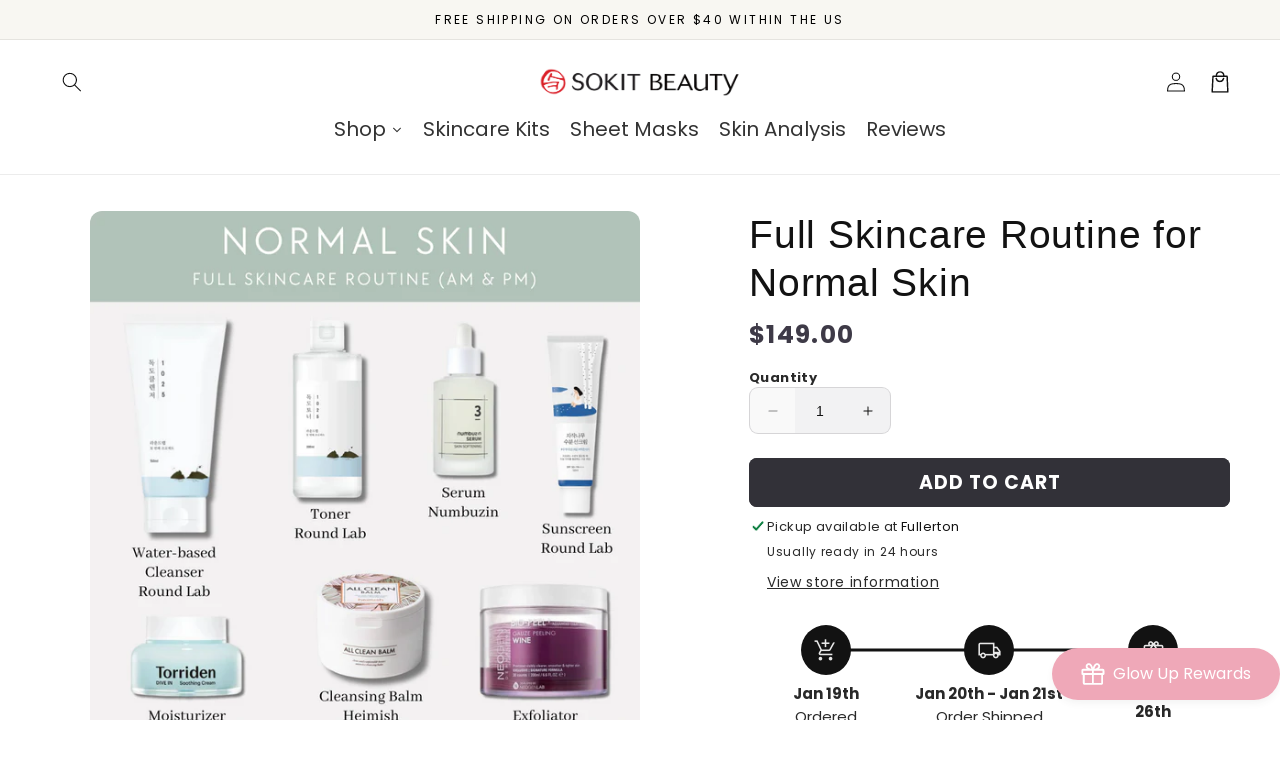

--- FILE ---
content_type: text/css
request_url: https://sokitbeauty.com/cdn/shop/t/13/assets/custom.css?v=142942554205083249701750924088
body_size: -542
content:
@media screen and (min-width: 750px){.card__information{min-height:110px}}@media screen and (max-width: 749px){.card__information{min-height:110px}}
/*# sourceMappingURL=/cdn/shop/t/13/assets/custom.css.map?v=142942554205083249701750924088 */


--- FILE ---
content_type: text/javascript; charset=utf-8
request_url: https://sokitbeauty.com/products/korean-skincare-routine-normal-skin.js
body_size: 1685
content:
{"id":7757996392614,"title":"Full Skincare Routine for Normal Skin","handle":"korean-skincare-routine-normal-skin","description":"\u003ch2 data-mce-fragment=\"1\"\u003e\u003cspan data-sheets-value='{\"1\":2,\"2\":\"Best-value kit\\n\\nDid you know the secret to youthful, beautiful skin is hydration, hydration, hydration? Our Best value kit comes with 10 sheet masks that contain ingredients known to hydrate, moisturize and soothe your skin. The product lineup for each monthly kit varies (but each sheet mask is available for individual sale at Sokit beauty). \\n\\n*Best-value kits are final sale\"}' data-sheets-userformat='{\"2\":769,\"3\":{\"1\":0},\"11\":4,\"12\":0}' data-mce-fragment=\"1\"\u003eKeep the right balance\u003c\/span\u003e\u003c\/h2\u003e\n\u003cp data-mce-fragment=\"1\"\u003e\u003cspan data-sheets-value='{\"1\":2,\"2\":\"Best-value kit\\n\\nDid you know the secret to youthful, beautiful skin is hydration, hydration, hydration? Our Best value kit comes with 10 sheet masks that contain ingredients known to hydrate, moisturize and soothe your skin. The product lineup for each monthly kit varies (but each sheet mask is available for individual sale at Sokit beauty). \\n\\n*Best-value kits are final sale\"}' data-sheets-userformat='{\"2\":769,\"3\":{\"1\":0},\"11\":4,\"12\":0}' data-mce-fragment=\"1\"\u003eIt's important to use products for your morning and night skincare formulas with the right ingredients.  This Korean skincare routine was curated for people with normal\/balanced skin.  Here's what's included in this kit:\u003c\/span\u003e\u003c\/p\u003e\n\u003cul\u003e\n\u003cli\u003eAll Clean Balm (Heimish)\u003c\/li\u003e\n\u003cli\u003e1025 Dokdo Cleanser (Round Lab)\u003c\/li\u003e\n\u003cli\u003e1025 Dokdo Toner (Round Lab)\u003cbr\u003e\n\u003c\/li\u003e\n\u003cli\u003eNo. 3 Skin Softening Serum (Numbuzin)\u003c\/li\u003e\n\u003cli\u003eDive-In Soothing Cream (Torriden)\u003cbr\u003e\n\u003c\/li\u003e\n\u003cli\u003eBirch Juice Moisturizing Sunscreen (Round Lab)\u003cbr\u003e\n\u003c\/li\u003e\n\u003cli\u003eBio-Peel+ Advanced Treatment Gauze Peeling - Wine (Neogen)\u003c\/li\u003e\n\u003c\/ul\u003e\n\u003cp data-mce-fragment=\"1\"\u003e\u003cspan data-sheets-value='{\"1\":2,\"2\":\"Best-value kit\\n\\nDid you know the secret to youthful, beautiful skin is hydration, hydration, hydration? Our Best value kit comes with 10 sheet masks that contain ingredients known to hydrate, moisturize and soothe your skin. The product lineup for each monthly kit varies (but each sheet mask is available for individual sale at Sokit beauty). \\n\\n*Best-value kits are final sale\"}' data-sheets-userformat='{\"2\":769,\"3\":{\"1\":0},\"11\":4,\"12\":0}' data-mce-fragment=\"1\"\u003eThis is the skincare routine we recommend:\u003c\/span\u003e\u003c\/p\u003e\n\u003cul\u003e\n\u003cli\u003e\u003cspan data-sheets-value='{\"1\":2,\"2\":\"Best-value kit\\n\\nDid you know the secret to youthful, beautiful skin is hydration, hydration, hydration? Our Best value kit comes with 10 sheet masks that contain ingredients known to hydrate, moisturize and soothe your skin. The product lineup for each monthly kit varies (but each sheet mask is available for individual sale at Sokit beauty). \\n\\n*Best-value kits are final sale\"}' data-sheets-userformat='{\"2\":769,\"3\":{\"1\":0},\"11\":4,\"12\":0}' data-mce-fragment=\"1\"\u003e\u003cstrong\u003eAM\u003c\/strong\u003e - Water-based Cleanser (optional) + Toner + Serum + Cream + Sunscreen\u003c\/span\u003e\u003c\/li\u003e\n\u003cli\u003e\u003cspan data-sheets-userformat='{\"2\":769,\"3\":{\"1\":0},\"11\":4,\"12\":0}' data-sheets-value='{\"1\":2,\"2\":\"Best-value kit\\n\\nDid you know the secret to youthful, beautiful skin is hydration, hydration, hydration? Our Best value kit comes with 10 sheet masks that contain ingredients known to hydrate, moisturize and soothe your skin. The product lineup for each monthly kit varies (but each sheet mask is available for individual sale at Sokit beauty). \\n\\n*Best-value kits are final sale\"}' data-mce-fragment=\"1\"\u003e\u003cstrong\u003ePM\u003c\/strong\u003e - Balm Cleanser + Water-based Cleanser + Exfoliator (no more than twice a week) + Toner + Sheet Masks (twice a week) + Serum + Cream\u003c\/span\u003e\u003c\/li\u003e\n\u003c\/ul\u003e\n\u003cp data-mce-fragment=\"1\"\u003e \u003c\/p\u003e\n\u003cp data-mce-fragment=\"1\"\u003e\u003cem data-mce-fragment=\"1\"\u003eKits are final sale (product lineup may vary from the picture based on availability; however, if the lineup changes, we will contact you before fulfilling\u003cspan\u003e \u003c\/span\u003eyour\u003cspan\u003e \u003c\/span\u003eorder).\u003c\/em\u003e\u003c\/p\u003e\n\u003cstyle type=\"text\/css\"\u003e\u003c!--\ntd {border: 1px solid #ccc;}br {mso-data-placement:same-cell;}\n--\u003e\u003c\/style\u003e","published_at":"2023-07-07T15:11:58-07:00","created_at":"2023-07-05T13:32:15-07:00","vendor":"Sokit Beauty","type":"Curated Kits","tags":["Kit"],"price":14900,"price_min":14900,"price_max":14900,"available":true,"price_varies":false,"compare_at_price":null,"compare_at_price_min":0,"compare_at_price_max":0,"compare_at_price_varies":false,"variants":[{"id":44259130933414,"title":"Default Title","option1":"Default Title","option2":null,"option3":null,"sku":"","requires_shipping":true,"taxable":true,"featured_image":null,"available":true,"name":"Full Skincare Routine for Normal Skin","public_title":null,"options":["Default Title"],"price":14900,"weight":1746,"compare_at_price":null,"inventory_management":null,"barcode":"n\/a","requires_selling_plan":false,"selling_plan_allocations":[]}],"images":["\/\/cdn.shopify.com\/s\/files\/1\/0420\/3672\/3878\/files\/normal-1.png?v=1688591209","\/\/cdn.shopify.com\/s\/files\/1\/0420\/3672\/3878\/files\/normal-2.png?v=1688591216","\/\/cdn.shopify.com\/s\/files\/1\/0420\/3672\/3878\/files\/normal-3.png?v=1688591218","\/\/cdn.shopify.com\/s\/files\/1\/0420\/3672\/3878\/files\/normal-4.png?v=1688591221","\/\/cdn.shopify.com\/s\/files\/1\/0420\/3672\/3878\/files\/normal-5.png?v=1688591224","\/\/cdn.shopify.com\/s\/files\/1\/0420\/3672\/3878\/files\/normal-6.png?v=1688591228","\/\/cdn.shopify.com\/s\/files\/1\/0420\/3672\/3878\/files\/normal-7.png?v=1688591231","\/\/cdn.shopify.com\/s\/files\/1\/0420\/3672\/3878\/files\/normal-8.png?v=1688591235"],"featured_image":"\/\/cdn.shopify.com\/s\/files\/1\/0420\/3672\/3878\/files\/normal-1.png?v=1688591209","options":[{"name":"Title","position":1,"values":["Default Title"]}],"url":"\/products\/korean-skincare-routine-normal-skin","media":[{"alt":null,"id":28843649630374,"position":1,"preview_image":{"aspect_ratio":1.0,"height":1080,"width":1080,"src":"https:\/\/cdn.shopify.com\/s\/files\/1\/0420\/3672\/3878\/files\/normal-1.png?v=1688591209"},"aspect_ratio":1.0,"height":1080,"media_type":"image","src":"https:\/\/cdn.shopify.com\/s\/files\/1\/0420\/3672\/3878\/files\/normal-1.png?v=1688591209","width":1080},{"alt":null,"id":28843649695910,"position":2,"preview_image":{"aspect_ratio":1.0,"height":1080,"width":1080,"src":"https:\/\/cdn.shopify.com\/s\/files\/1\/0420\/3672\/3878\/files\/normal-2.png?v=1688591216"},"aspect_ratio":1.0,"height":1080,"media_type":"image","src":"https:\/\/cdn.shopify.com\/s\/files\/1\/0420\/3672\/3878\/files\/normal-2.png?v=1688591216","width":1080},{"alt":null,"id":28843649728678,"position":3,"preview_image":{"aspect_ratio":1.0,"height":1080,"width":1080,"src":"https:\/\/cdn.shopify.com\/s\/files\/1\/0420\/3672\/3878\/files\/normal-3.png?v=1688591218"},"aspect_ratio":1.0,"height":1080,"media_type":"image","src":"https:\/\/cdn.shopify.com\/s\/files\/1\/0420\/3672\/3878\/files\/normal-3.png?v=1688591218","width":1080},{"alt":null,"id":28843649958054,"position":4,"preview_image":{"aspect_ratio":1.0,"height":1080,"width":1080,"src":"https:\/\/cdn.shopify.com\/s\/files\/1\/0420\/3672\/3878\/files\/normal-4.png?v=1688591221"},"aspect_ratio":1.0,"height":1080,"media_type":"image","src":"https:\/\/cdn.shopify.com\/s\/files\/1\/0420\/3672\/3878\/files\/normal-4.png?v=1688591221","width":1080},{"alt":null,"id":28843649990822,"position":5,"preview_image":{"aspect_ratio":1.0,"height":1080,"width":1080,"src":"https:\/\/cdn.shopify.com\/s\/files\/1\/0420\/3672\/3878\/files\/normal-5.png?v=1688591224"},"aspect_ratio":1.0,"height":1080,"media_type":"image","src":"https:\/\/cdn.shopify.com\/s\/files\/1\/0420\/3672\/3878\/files\/normal-5.png?v=1688591224","width":1080},{"alt":null,"id":28843650023590,"position":6,"preview_image":{"aspect_ratio":1.0,"height":1080,"width":1080,"src":"https:\/\/cdn.shopify.com\/s\/files\/1\/0420\/3672\/3878\/files\/normal-6.png?v=1688591228"},"aspect_ratio":1.0,"height":1080,"media_type":"image","src":"https:\/\/cdn.shopify.com\/s\/files\/1\/0420\/3672\/3878\/files\/normal-6.png?v=1688591228","width":1080},{"alt":null,"id":28843650056358,"position":7,"preview_image":{"aspect_ratio":1.0,"height":1080,"width":1080,"src":"https:\/\/cdn.shopify.com\/s\/files\/1\/0420\/3672\/3878\/files\/normal-7.png?v=1688591231"},"aspect_ratio":1.0,"height":1080,"media_type":"image","src":"https:\/\/cdn.shopify.com\/s\/files\/1\/0420\/3672\/3878\/files\/normal-7.png?v=1688591231","width":1080},{"alt":null,"id":28843650089126,"position":8,"preview_image":{"aspect_ratio":1.0,"height":1080,"width":1080,"src":"https:\/\/cdn.shopify.com\/s\/files\/1\/0420\/3672\/3878\/files\/normal-8.png?v=1688591235"},"aspect_ratio":1.0,"height":1080,"media_type":"image","src":"https:\/\/cdn.shopify.com\/s\/files\/1\/0420\/3672\/3878\/files\/normal-8.png?v=1688591235","width":1080}],"requires_selling_plan":false,"selling_plan_groups":[]}